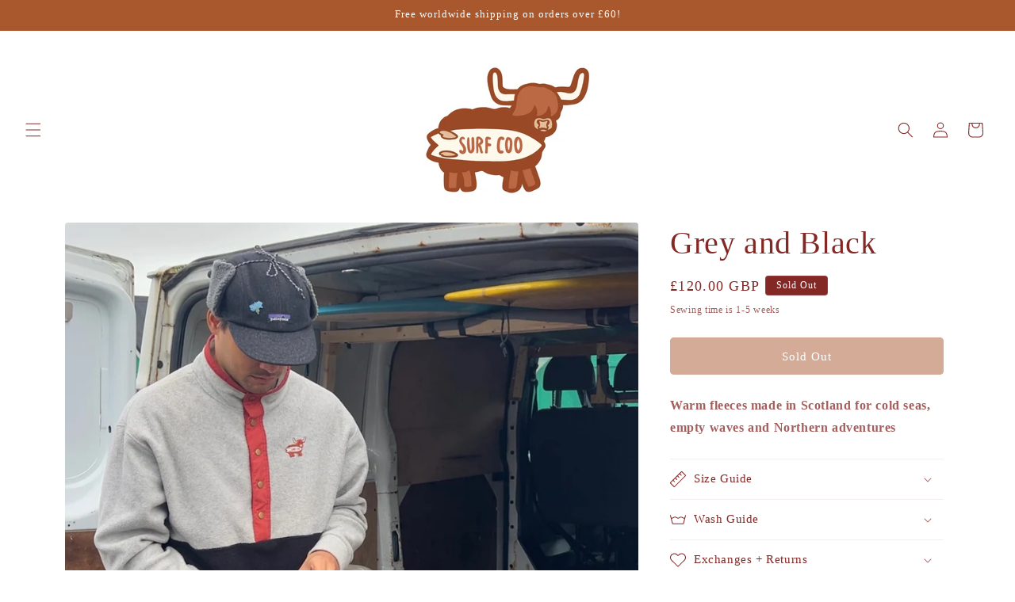

--- FILE ---
content_type: text/html; charset=UTF-8
request_url: https://app.inspon.com/dev-app/backend/api/api.php
body_size: -43
content:
{"product":{"title":"Grey and Black","featuredImage":{"id":"gid:\/\/shopify\/ProductImage\/29855651102849"},"options":[{"name":"Title","values":["Default Title"]}],"variants":[{"id":39589848219777,"option1":"Default Title","title":"Default Title","price":"120.00"}]},"collection":[{"title":"Archive"}]}

--- FILE ---
content_type: text/html; charset=UTF-8
request_url: https://app.inspon.com/dev-app/backend/api/api.php
body_size: 772
content:
{"data":[{"fieldType":"combined","fieldname":"Dropdown","fontColor":"#A9572C","textColor":"#842826","appVariant":[],"allVariants":true,"borderColor":"#cccccc","commonReqMsg":"Please select a colour for every option box","inpFieldType":"both","textFontSize":"14","tooltipColor":"#000","allFieldsData":[{"data":{"dropHeading":"Trim","fieldValues":["Mustard","Blue","Cobalt","Black","Brown","Grey","Red","Rust","Light Lilac","Turquoise","Green"],"propertyName":"Trim","dropPreselect":false,"customLanguage":[],"dropChooseText":"Poly Cotton","dropPreOptions":[{"label":"Poly Cotton","value":"choose"},{"label":"Mustard","value":"Mustard"},{"label":"Blue","value":"Blue"},{"label":"Cobalt","value":"Cobalt"},{"label":"Black","value":"Black"},{"label":"Brown","value":"Brown"},{"label":"Grey","value":"Grey"},{"label":"Red","value":"Red"},{"label":"Rust","value":"Rust"},{"label":"Light Lilac","value":"Light Lilac"},{"label":"Turquoise","value":"Turquoise"},{"label":"Green","value":"Green"}],"dropPreSelValue":"Mustard","conditionalLogic":false,"customPriceAddon":"","rightToLeftOption":false,"prodPriceAddonData":[{"id":"","price":"","prodId":"","prodType":"","prodTitle":"","variantTitle":""},{"id":"","price":"","prodId":"","prodType":"","prodTitle":"","variantTitle":""},{"id":"","price":"","prodId":"","prodType":"","prodTitle":"","variantTitle":""},{"id":"","price":"","prodId":"","prodType":"","prodTitle":"","variantTitle":""},{"id":"","price":"","prodId":"","prodType":"","prodTitle":"","variantTitle":""},{"id":"","price":"","prodId":"","prodType":"","prodTitle":"","variantTitle":""},{"id":"","price":"","prodId":"","prodType":"","prodTitle":"","variantTitle":""},{"id":"","price":"","prodId":"","prodType":"","prodTitle":"","variantTitle":""},{"id":"","price":"","prodId":"","prodType":"","prodTitle":"","variantTitle":""},{"id":"","price":"","prodId":"","prodType":"","prodTitle":"","variantTitle":""},{"id":"","price":"","prodId":"","prodType":"","prodTitle":"","variantTitle":""}],"maxFieldLengthOption":false,"textFieldCustomPrice":false,"textFieldTranslation":false,"conditionalLogicOption":"select","textFieldtoolTipOption":false,"textFieldRequiredOption":true,"conditionalLogicHasValue":"has"},"name":"Trim","type":"dropdown"},{"data":{"dropHeading":"Placket\/Lining","fieldValues":["Mustard","Blue","Cobalt","Black","Brown","Grey","Red","Rust","Light Lilac","Turquoise","Green"],"propertyName":"Placket\/Lining","dropPreselect":false,"customLanguage":[],"dropChooseText":"Poly Cotton","dropPreOptions":[{"label":"Poly Cotton","value":"choose"},{"label":"Mustard","value":"Mustard"},{"label":"Blue","value":"Blue"},{"label":"Cobalt","value":"Cobalt"},{"label":"Black","value":"Black"},{"label":"Brown","value":"Brown"},{"label":"Grey","value":"Grey"},{"label":"Red","value":"Red"},{"label":"Rust","value":"Rust"},{"label":"Light Lilac","value":"Light Lilac"},{"label":"Turquoise","value":"Turquoise"},{"label":"Green","value":"Green"}],"dropPreSelValue":"Mustard","conditionalLogic":false,"customPriceAddon":"","rightToLeftOption":false,"prodPriceAddonData":[{"id":"","price":"","prodId":"","prodType":"","prodTitle":"","variantTitle":""},{"id":"","price":"","prodId":"","prodType":"","prodTitle":"","variantTitle":""},{"id":"","price":"","prodId":"","prodType":"","prodTitle":"","variantTitle":""},{"id":"","price":"","prodId":"","prodType":"","prodTitle":"","variantTitle":""},{"id":"","price":"","prodId":"","prodType":"","prodTitle":"","variantTitle":""},{"id":"","price":"","prodId":"","prodType":"","prodTitle":"","variantTitle":""},{"id":"","price":"","prodId":"","prodType":"","prodTitle":"","variantTitle":""},{"id":"","price":"","prodId":"","prodType":"","prodTitle":"","variantTitle":""},{"id":"","price":"","prodId":"","prodType":"","prodTitle":"","variantTitle":""},{"id":"","price":"","prodId":"","prodType":"","prodTitle":"","variantTitle":""},{"id":"","price":"","prodId":"","prodType":"","prodTitle":"","variantTitle":""}],"maxFieldLengthOption":false,"textFieldCustomPrice":false,"textFieldTranslation":false,"conditionalLogicOption":"select","textFieldtoolTipOption":false,"textFieldRequiredOption":true,"conditionalLogicHasValue":"has"},"name":"Choose a Selection:","type":"dropdown"},{"data":{"dropHeading":"Fleece Upper","fieldValues":["Dark Grey","Black","Beige","Camel","Brown","Mustard","Blue","Red","Wine","Teal","Cobalt","Navy","Dark Green","Sage","Green","Light Lilac","Lilac","Pink","Light Blue"],"propertyName":"Fleece Upper","dropPreselect":false,"customLanguage":[],"dropChooseText":"Fleece","dropPreOptions":[{"label":"Fleece","value":"choose"},{"label":"Dark Grey","value":"Dark Grey"},{"label":"Black","value":"Black"},{"label":"Beige","value":"Beige"},{"label":"Camel","value":"Camel"},{"label":"Brown","value":"Brown"},{"label":"Mustard","value":"Mustard"},{"label":"Blue","value":"Blue"},{"label":"Red","value":"Red"},{"label":"Wine","value":"Wine"},{"label":"Teal","value":"Teal"},{"label":"Cobalt","value":"Cobalt"},{"label":"Navy","value":"Navy"},{"label":"Dark Green","value":"Dark Green"},{"label":"Sage","value":"Sage"},{"label":"Green","value":"Green"},{"label":"Light Lilac","value":"Light Lilac"},{"label":"Lilac","value":"Lilac"},{"label":"Pink","value":"Pink"},{"label":"Light Blue","value":"Light Blue"}],"dropPreSelValue":"Dark Grey","conditionalLogic":false,"customPriceAddon":"","rightToLeftOption":false,"prodPriceAddonData":[{"id":"","price":"","prodId":"","prodType":"","prodTitle":"","variantTitle":""},{"id":"","price":"","prodId":"","prodType":"","prodTitle":"","variantTitle":""},{"id":"","price":"","prodId":"","prodType":"","prodTitle":"","variantTitle":""},{"id":"","price":"","prodId":"","prodType":"","prodTitle":"","variantTitle":""},{"id":"","price":"","prodId":"","prodType":"","prodTitle":"","variantTitle":""},{"id":"","price":"","prodId":"","prodType":"","prodTitle":"","variantTitle":""},{"id":"","price":"","prodId":"","prodType":"","prodTitle":"","variantTitle":""},{"id":"","price":"","prodId":"","prodType":"","prodTitle":"","variantTitle":""},{"id":"","price":"","prodId":"","prodType":"","prodTitle":"","variantTitle":""},{"id":"","price":"","prodId":"","prodType":"","prodTitle":"","variantTitle":""},{"id":"","price":"","prodId":"","prodType":"","prodTitle":"","variantTitle":""},{"id":"","price":"","prodId":"","prodType":"","prodTitle":"","variantTitle":""},{"id":"","price":"","prodId":"","prodType":"","prodTitle":"","variantTitle":""},{"id":"","price":"","prodId":"","prodType":"","prodTitle":"","variantTitle":""},{"id":"","price":"","prodId":"","prodType":"","prodTitle":"","variantTitle":""},{"id":"","price":"","prodId":"","prodType":"","prodTitle":"","variantTitle":""},{"id":"","price":"","prodId":"","prodType":"","prodTitle":"","variantTitle":""},{"id":"","price":"","prodId":"","prodType":"","prodTitle":"","variantTitle":""},{"id":"","price":"","prodId":"","prodType":"","prodTitle":"","variantTitle":""}],"maxFieldLengthOption":false,"textFieldCustomPrice":false,"textFieldTranslation":false,"conditionalLogicOption":"select","textFieldtoolTipOption":false,"textFieldRequiredOption":true,"conditionalLogicHasValue":"has"},"name":"Choose a Selection:","type":"dropdown"},{"data":{"dropHeading":"Sleeves","fieldValues":["Dark Grey","Black","Beige","Camel","Brown","Mustard","Blue","Red ","Wine","Teal","Cobalt","Navy","Dark green","Sage","Green","Light Lilac","Lilac","Pink","Light Blue"],"propertyName":"Fleece Sleeves","dropPreselect":false,"customLanguage":[],"dropChooseText":"Fleece","dropPreOptions":[{"label":"Fleece","value":"choose"},{"label":"Dark Grey","value":"Dark Grey"},{"label":"Black","value":"Black"},{"label":"Beige","value":"Beige"},{"label":"Camel","value":"Camel"},{"label":"Brown","value":"Brown"},{"label":"Mustard","value":"Mustard"},{"label":"Blue","value":"Blue"},{"label":"Red ","value":"Red "},{"label":"Wine","value":"Wine"},{"label":"Teal","value":"Teal"},{"label":"Cobalt","value":"Cobalt"},{"label":"Navy","value":"Navy"},{"label":"Dark green","value":"Dark green"},{"label":"Sage","value":"Sage"},{"label":"Green","value":"Green"},{"label":"Light Lilac","value":"Light Lilac"},{"label":"Lilac","value":"Lilac"},{"label":"Pink","value":"Pink"},{"label":"Light Blue","value":"Light Blue"}],"dropPreSelValue":"Dark Grey","conditionalLogic":false,"customPriceAddon":"","rightToLeftOption":false,"prodPriceAddonData":[{"id":"","price":"","prodId":"","prodType":"","prodTitle":"","variantTitle":""},{"id":"","price":"","prodId":"","prodType":"","prodTitle":"","variantTitle":""},{"id":"","price":"","prodId":"","prodType":"","prodTitle":"","variantTitle":""},{"id":"","price":"","prodId":"","prodType":"","prodTitle":"","variantTitle":""},{"id":"","price":"","prodId":"","prodType":"","prodTitle":"","variantTitle":""},{"id":"","price":"","prodId":"","prodType":"","prodTitle":"","variantTitle":""},{"id":"","price":"","prodId":"","prodType":"","prodTitle":"","variantTitle":""},{"id":"","price":"","prodId":"","prodType":"","prodTitle":"","variantTitle":""},{"id":"","price":"","prodId":"","prodType":"","prodTitle":"","variantTitle":""},{"id":"","price":"","prodId":"","prodType":"","prodTitle":"","variantTitle":""},{"id":"","price":"","prodId":"","prodType":"","prodTitle":"","variantTitle":""},{"id":"","price":"","prodId":"","prodType":"","prodTitle":"","variantTitle":""},{"id":"","price":"","prodId":"","prodType":"","prodTitle":"","variantTitle":""},{"id":"","price":"","prodId":"","prodType":"","prodTitle":"","variantTitle":""},{"id":"","price":"","prodId":"","prodType":"","prodTitle":"","variantTitle":""},{"id":"","price":"","prodId":"","prodType":"","prodTitle":"","variantTitle":""},{"id":"","price":"","prodId":"","prodType":"","prodTitle":"","variantTitle":""},{"id":"","price":"","prodId":"","prodType":"","prodTitle":"","variantTitle":""},{"id":"","price":"","prodId":"","prodType":"","prodTitle":"","variantTitle":""}],"maxFieldLengthOption":false,"textFieldCustomPrice":false,"textFieldTranslation":false,"conditionalLogicOption":"select","textFieldtoolTipOption":false,"textFieldRequiredOption":true,"conditionalLogicHasValue":"has"},"name":"Choose a Selection:","type":"dropdown"},{"data":{"dropHeading":"Fleece Lower","fieldValues":["Dark Grey","Black","Beige","Camel","Brown","Mustard","Blue","Red","Wine","Teal","Cobalt","Navy","Dark Green","Sage","Green","Light Lilac","Lilac","Pink","Light Blue"],"propertyName":"Fleece Lower","dropPreselect":false,"customLanguage":[],"dropChooseText":"Fleece","dropPreOptions":[{"label":"Fleece","value":"choose"},{"label":"Dark Grey","value":"Dark Grey"},{"label":"Black","value":"Black"},{"label":"Beige","value":"Beige"},{"label":"Camel","value":"Camel"},{"label":"Brown","value":"Brown"},{"label":"Mustard","value":"Mustard"},{"label":"Blue","value":"Blue"},{"label":"Red","value":"Red"},{"label":"Wine","value":"Wine"},{"label":"Teal","value":"Teal"},{"label":"Cobalt","value":"Cobalt"},{"label":"Navy","value":"Navy"},{"label":"Dark Green","value":"Dark Green"},{"label":"Sage","value":"Sage"},{"label":"Green","value":"Green"},{"label":"Light Lilac","value":"Light Lilac"},{"label":"Lilac","value":"Lilac"},{"label":"Pink","value":"Pink"},{"label":"Light Blue","value":"Light Blue"}],"dropPreSelValue":"Dark Grey","conditionalLogic":false,"customPriceAddon":"","rightToLeftOption":false,"prodPriceAddonData":[{"id":"","price":"","prodId":"","prodType":"","prodTitle":"","variantTitle":""},{"id":"","price":"","prodId":"","prodType":"","prodTitle":"","variantTitle":""},{"id":"","price":"","prodId":"","prodType":"","prodTitle":"","variantTitle":""},{"id":"","price":"","prodId":"","prodType":"","prodTitle":"","variantTitle":""},{"id":"","price":"","prodId":"","prodType":"","prodTitle":"","variantTitle":""},{"id":"","price":"","prodId":"","prodType":"","prodTitle":"","variantTitle":""},{"id":"","price":"","prodId":"","prodType":"","prodTitle":"","variantTitle":""},{"id":"","price":"","prodId":"","prodType":"","prodTitle":"","variantTitle":""},{"id":"","price":"","prodId":"","prodType":"","prodTitle":"","variantTitle":""},{"id":"","price":"","prodId":"","prodType":"","prodTitle":"","variantTitle":""},{"id":"","price":"","prodId":"","prodType":"","prodTitle":"","variantTitle":""},{"id":"","price":"","prodId":"","prodType":"","prodTitle":"","variantTitle":""},{"id":"","price":"","prodId":"","prodType":"","prodTitle":"","variantTitle":""},{"id":"","price":"","prodId":"","prodType":"","prodTitle":"","variantTitle":""},{"id":"","price":"","prodId":"","prodType":"","prodTitle":"","variantTitle":""},{"id":"","price":"","prodId":"","prodType":"","prodTitle":"","variantTitle":""},{"id":"","price":"","prodId":"","prodType":"","prodTitle":"","variantTitle":""},{"id":"","price":"","prodId":"","prodType":"","prodTitle":"","variantTitle":""},{"id":"","price":"","prodId":"","prodType":"","prodTitle":"","variantTitle":""}],"maxFieldLengthOption":false,"textFieldCustomPrice":false,"textFieldTranslation":false,"conditionalLogicOption":"select","textFieldtoolTipOption":false,"textFieldRequiredOption":true,"conditionalLogicHasValue":"has"},"name":"Choose a Selection:","type":"dropdown"},{"data":{"dropHeading":"Collar","fieldValues":["Dark Grey","Black","Beige","Camel","Brown","Mustard","Blue","Red","Wine","Teal","Cobalt","Navy","Dark Green","Sage","Green","Light Lilac","Lilac","Pink","Light Blue"],"propertyName":"Collar","dropPreselect":false,"customLanguage":[],"dropChooseText":"Fleece","dropPreOptions":[{"label":"Fleece","value":"choose"},{"label":"Dark Grey","value":"Dark Grey"},{"label":"Black","value":"Black"},{"label":"Beige","value":"Beige"},{"label":"Camel","value":"Camel"},{"label":"Brown","value":"Brown"},{"label":"Mustard","value":"Mustard"},{"label":"Blue","value":"Blue"},{"label":"Red","value":"Red"},{"label":"Wine","value":"Wine"},{"label":"Teal","value":"Teal"},{"label":"Cobalt","value":"Cobalt"},{"label":"Navy","value":"Navy"},{"label":"Dark Green","value":"Dark Green"},{"label":"Sage","value":"Sage"},{"label":"Green","value":"Green"},{"label":"Light Lilac","value":"Light Lilac"},{"label":"Lilac","value":"Lilac"},{"label":"Pink","value":"Pink"},{"label":"Light Blue","value":"Light Blue"}],"dropPreSelValue":"Dark Grey","conditionalLogic":false,"customPriceAddon":"","rightToLeftOption":false,"prodPriceAddonData":[{"id":"","price":"","prodId":"","prodType":"","prodTitle":"","variantTitle":""},{"id":"","price":"","prodId":"","prodType":"","prodTitle":"","variantTitle":""},{"id":"","price":"","prodId":"","prodType":"","prodTitle":"","variantTitle":""},{"id":"","price":"","prodId":"","prodType":"","prodTitle":"","variantTitle":""},{"id":"","price":"","prodId":"","prodType":"","prodTitle":"","variantTitle":""},{"id":"","price":"","prodId":"","prodType":"","prodTitle":"","variantTitle":""},{"id":"","price":"","prodId":"","prodType":"","prodTitle":"","variantTitle":""},{"id":"","price":"","prodId":"","prodType":"","prodTitle":"","variantTitle":""},{"id":"","price":"","prodId":"","prodType":"","prodTitle":"","variantTitle":""},{"id":"","price":"","prodId":"","prodType":"","prodTitle":"","variantTitle":""},{"id":"","price":"","prodId":"","prodType":"","prodTitle":"","variantTitle":""},{"id":"","price":"","prodId":"","prodType":"","prodTitle":"","variantTitle":""},{"id":"","price":"","prodId":"","prodType":"","prodTitle":"","variantTitle":""},{"id":"","price":"","prodId":"","prodType":"","prodTitle":"","variantTitle":""},{"id":"","price":"","prodId":"","prodType":"","prodTitle":"","variantTitle":""},{"id":"","price":"","prodId":"","prodType":"","prodTitle":"","variantTitle":""},{"id":"","price":"","prodId":"","prodType":"","prodTitle":"","variantTitle":""},{"id":"","price":"","prodId":"","prodType":"","prodTitle":"","variantTitle":""},{"id":"","price":"","prodId":"","prodType":"","prodTitle":"","variantTitle":""}],"maxFieldLengthOption":false,"textFieldCustomPrice":false,"textFieldTranslation":false,"conditionalLogicOption":"select","textFieldtoolTipOption":false,"textFieldRequiredOption":true,"conditionalLogicHasValue":"has"},"name":"Choose a Selection:","type":"dropdown"},{"data":{"dropHeading":"Cuffs","fieldValues":["Dark Grey","Black","Beige","Camel","Brown","Mustard","Blue","Red","Wine","Teal","Cobalt","Navy","Dark Green","Sage","Green","Light Lilac","Lilac","Pink"],"propertyName":"Cuffs","dropPreselect":false,"customLanguage":[],"dropChooseText":"Fleece","dropPreOptions":[{"label":"Fleece","value":"choose"},{"label":"Dark Grey","value":"Dark Grey"},{"label":"Black","value":"Black"},{"label":"Beige","value":"Beige"},{"label":"Camel","value":"Camel"},{"label":"Brown","value":"Brown"},{"label":"Mustard","value":"Mustard"},{"label":"Blue","value":"Blue"},{"label":"Red","value":"Red"},{"label":"Wine","value":"Wine"},{"label":"Teal","value":"Teal"},{"label":"Cobalt","value":"Cobalt"},{"label":"Navy","value":"Navy"},{"label":"Dark Green","value":"Dark Green"},{"label":"Sage","value":"Sage"},{"label":"Green","value":"Green"},{"label":"Light Lilac","value":"Light Lilac"},{"label":"Lilac","value":"Lilac"},{"label":"Pink","value":"Pink"}],"dropPreSelValue":"Dark Grey","conditionalLogic":false,"customPriceAddon":"","rightToLeftOption":false,"prodPriceAddonData":[{"id":"","price":"","prodId":"","prodType":"","prodTitle":"","variantTitle":""},{"id":"","price":"","prodId":"","prodType":"","prodTitle":"","variantTitle":""},{"id":"","price":"","prodId":"","prodType":"","prodTitle":"","variantTitle":""},{"id":"","price":"","prodId":"","prodType":"","prodTitle":"","variantTitle":""},{"id":"","price":"","prodId":"","prodType":"","prodTitle":"","variantTitle":""},{"id":"","price":"","prodId":"","prodType":"","prodTitle":"","variantTitle":""},{"id":"","price":"","prodId":"","prodType":"","prodTitle":"","variantTitle":""},{"id":"","price":"","prodId":"","prodType":"","prodTitle":"","variantTitle":""},{"id":"","price":"","prodId":"","prodType":"","prodTitle":"","variantTitle":""},{"id":"","price":"","prodId":"","prodType":"","prodTitle":"","variantTitle":""},{"id":"","price":"","prodId":"","prodType":"","prodTitle":"","variantTitle":""},{"id":"","price":"","prodId":"","prodType":"","prodTitle":"","variantTitle":""},{"id":"","price":"","prodId":"","prodType":"","prodTitle":"","variantTitle":""},{"id":"","price":"","prodId":"","prodType":"","prodTitle":"","variantTitle":""},{"id":"","price":"","prodId":"","prodType":"","prodTitle":"","variantTitle":""},{"id":"","price":"","prodId":"","prodType":"","prodTitle":"","variantTitle":""},{"id":"","price":"","prodId":"","prodType":"","prodTitle":"","variantTitle":""},{"id":"","price":"","prodId":"","prodType":"","prodTitle":"","variantTitle":""}],"maxFieldLengthOption":false,"textFieldCustomPrice":false,"textFieldTranslation":false,"conditionalLogicOption":"select","textFieldtoolTipOption":false,"textFieldRequiredOption":true,"conditionalLogicHasValue":"has"},"name":"Choose a Selection:","type":"dropdown"}],"inputFontSize":"14","textFieldWidth":"auto","backgroundColor":"#fff","allVariantValues":[],"borderRadiusSize":"0","placeholderColor":"#cccccc","productCondition":{"products":["Custom fleece"],"condition":[],"collection":[],"prodTitleEqual":[],"prodTitleContains":[],"collectionTitleEqual":[],"collectionTitleContains":[]},"thisProductCheck":true,"thisVariantCheck":false,"allConditionCheck":false,"anyConditionCheck":false,"allConditionVariant":false,"allVariantValuesNew":[],"anyConditionVariant":false,"fieldResizeDisabled":false,"thisCollectionCheck":false,"defaultTextfieldFont":"1","noneConditionVariant":false,"selectedProductsdata":[{"id":"6791804256385","title":"Custom fleece"}],"showOnAllFieldsCheck":false,"selectedCollectionsData":[],"data_id":"87584"}],"image_record":0,"notesAttr":"{\"notes\":true,\"buynowbutton\":true,\"anounceUpd\":false,\"newInstall\":true}","themeVersion":"1.0 theme"}